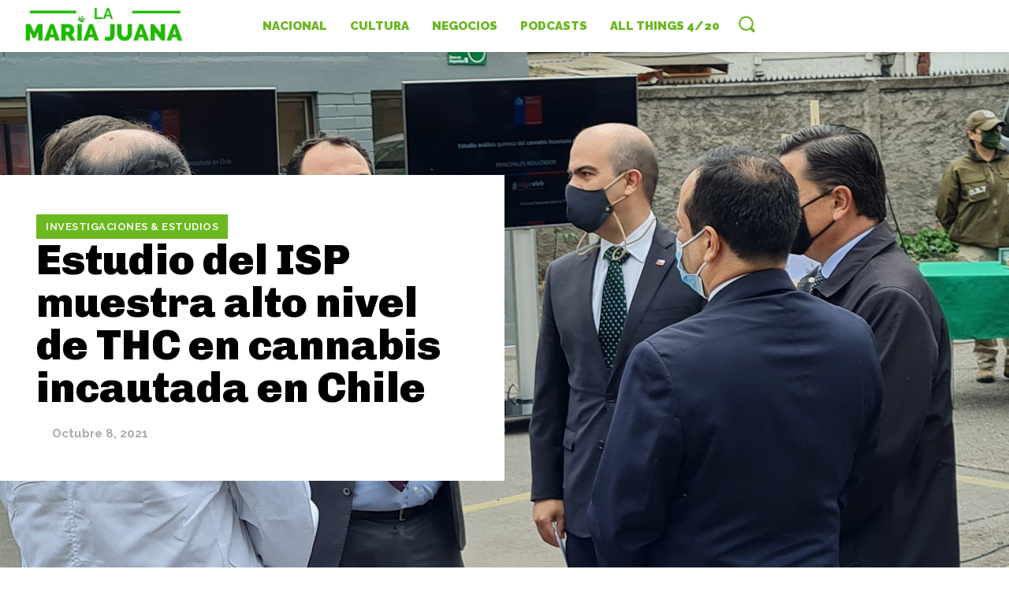

--- FILE ---
content_type: text/html; charset=utf-8
request_url: https://www.google.com/recaptcha/api2/aframe
body_size: 269
content:
<!DOCTYPE HTML><html><head><meta http-equiv="content-type" content="text/html; charset=UTF-8"></head><body><script nonce="QjAAqNz7NJilVedxVPcRuw">/** Anti-fraud and anti-abuse applications only. See google.com/recaptcha */ try{var clients={'sodar':'https://pagead2.googlesyndication.com/pagead/sodar?'};window.addEventListener("message",function(a){try{if(a.source===window.parent){var b=JSON.parse(a.data);var c=clients[b['id']];if(c){var d=document.createElement('img');d.src=c+b['params']+'&rc='+(localStorage.getItem("rc::a")?sessionStorage.getItem("rc::b"):"");window.document.body.appendChild(d);sessionStorage.setItem("rc::e",parseInt(sessionStorage.getItem("rc::e")||0)+1);localStorage.setItem("rc::h",'1769028837644');}}}catch(b){}});window.parent.postMessage("_grecaptcha_ready", "*");}catch(b){}</script></body></html>